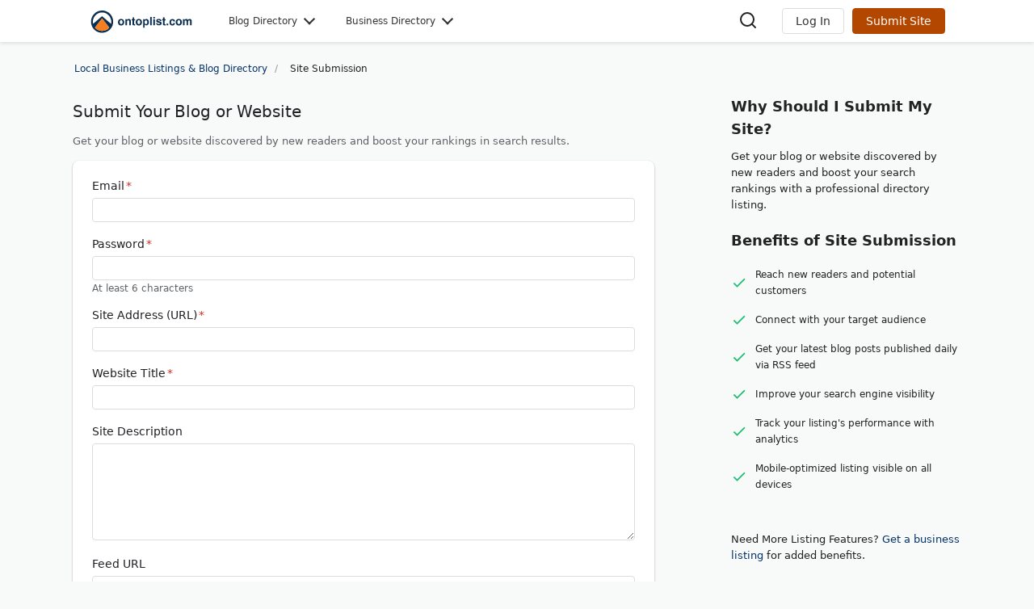

--- FILE ---
content_type: text/html; charset=UTF-8
request_url: https://www.ontoplist.com/join/?categoryid=167&t=2
body_size: 20068
content:
<!DOCTYPE html>
<html lang="en" style="max-width: 100%;overflow-x: hidden;">
<head>
<meta charset="UTF-8">
<meta http-equiv="X-UA-Compatible" content="IE=edge">
<title>Blog Submission Site - Submit Your Blog or Website - On Top List</title>
<meta name="description" content="Blog Submission Site. Submit your website or blog to our human edited directory. Join thousands of businesses and bloggers that gain additional exposure." />
<link rel="apple-touch-icon" sizes="180x180" href="/apple-touch-icon.png">
<link rel="icon" type="image/png" sizes="32x32" href="/favicon-32x32.png">
<link rel="icon" type="image/png" sizes="16x16" href="/favicon-16x16.png">
<link rel="mask-icon" href="/safari-pinned-tab.svg" color="#5bbad5">
<meta name="viewport" content="width=device-width, initial-scale=1"> 

<link rel="preconnect" href="https://www.ontoplist.com">                                                                       
<link rel="preconnect" href="https://static.ontoplist.com">                                                                                 
<link rel="dns-prefetch" href="https://www.google-analytics.com">                                                                           
<link rel="dns-prefetch" href="https://www.gstatic.com">  



<link rel="canonical" href="https://www.ontoplist.com/join/"><meta name="csrf-token" content="hhRHm6H4fFJvLOvyjzAYjcHbOeIFekfLgOI6pTDD">
<meta name="google-site-verification" content="SodZAaIztRnhP_s7OfQO26qfwtp6ZmPG-3dMG-Cvq-0" />

            <link rel="stylesheet" href="https://static.ontoplist.com/styles_global.min.css?v=2025082802" media="print" onload="this.media='all'">
    <noscript><link rel="stylesheet" href="https://static.ontoplist.com/styles_global.min.css?v=2025082802"></noscript>






  <style>html,body,div,span,applet,object,iframe,h1,h2,h3,h4,h5,h6,p,blockquote,pre,a,abbr,acronym,address,big,cite,code,del,dfn,em,img,ins,kbd,q,s,samp,small,strike,strong,sub,sup,tt,var,b,u,i,center,dl,dt,dd,ol,ul,li,fieldset,form,label,legend,table,caption,tbody,tfoot,thead,tr,th,td,article,aside,canvas,details,embed,figure,figcaption,footer,header,hgroup,menu,nav,output,ruby,section,summary,time,mark,audio,video{margin:0;padding:0;border:0;font-size:100%;font:inherit;vertical-align:baseline}h1,h2,h3,h4,h5,h6{text-wrap:balance}strong{font-weight:500}article,aside,details,figcaption,figure,footer,header,hgroup,menu,nav,section{display:block}body{line-height:1}ol,ul{list-style:none}blockquote,q{quotes:none}blockquote:before,blockquote:after,q:before,q:after{content:'';content:none}table{border-collapse:collapse;border-spacing:0}*{margin:0;padding:0;box-sizing:border-box;font:inherit}html,body{height:100%!important;margin:0;background:#f8f9f9;color:#222;font-size:12px;font-family:system-ui,sans-serif;scroll-behavior:smooth}a{color:#063467;text-decoration:none}a:hover{text-decoration:underline}p{margin:0;word-wrap:break-word;font-size:13px}img{border:0}ol,ul{padding:0;margin:0}.ontop-navbar{background-color:#fff;box-shadow:0 2px 4px rgba(0,0,0,0.1);position:sticky;top:0;z-index:1000;width:100%}.ontop-navbar a:hover{text-decoration:none}.ontop-navbar-container{max-width:1100px;margin:0 auto;display:flex;position:relative;justify-content:flex-start;align-items:center;padding:0 20px}.ontop-navbar-brand img{height:40px;width:auto;margin-top:8px}.ontop-navbar-nav{flex-grow:1;display:flex;list-style-type:none;margin:0;padding:0}.ontop-nav-item{margin-left:40px;padding:10px 0}.ontop-nav-link{color:#333;text-decoration:none;font-weight:500;padding:10px 0;display:flex;align-items:center;transition:color 0.3s ease;position:relative;padding-right:20px}.ontop-nav-link::after{content:'';position:absolute;right:0;top:50%;width:8px;height:8px;border-right:2px solid #333;border-bottom:2px solid #333;transform:translateY(-75%) rotate(45deg);transition:transform 0.3s ease}.ontop-nav-link:hover::after,.ontop-nav-item.active .ontop-nav-link::after{transform:translateY(-25%) rotate(-135deg)}.ontop-mega-menu{display:none;position:absolute;top:100%;left:0;width:100%;background-color:#fff;box-shadow:0 4px 6px rgba(0,0,0,0.1);z-index:1000;padding:20px 0;margin-top:0;border-radius:10px;border:1px solid #ddd}.ontop-mega-menu-container{max-width:1100px;margin:0 auto;padding:0 20px}.ontop-mega-menu-content{display:flex;flex-wrap:wrap;justify-content:flex-start;margin:0 -10px}.ontop-mega-menu-column{flex:0 0 calc(20% - 5px);margin:0 5px 20px 0;padding:0}.ontop-nav-item.active .ontop-mega-menu{display:block}.ontop-mega-menu-header{font-size:16px;margin:0 0 15px 8px;padding:0;color:#333;font-weight:bold;display:block}.ontop-mega-menu-column ul{list-style-type:none;padding:0;margin:0}.ontop-mega-menu-column li a{color:#0056b3;text-decoration:none;font-size:14px;display:block;padding:8px 8px;border-radius:8px}.ontop-mega-menu-column li a:hover{color:#003d7a;background-color:#e6f0ff}.ontop-account-buttons{display:flex;align-items:center}.ontop-account-buttons>*{margin-left:10px}.ontop-search-icon { cursor: pointer; margin-right: 20px; flex-grow: 1; text-align: right;}.ontop-login-button,.ontop-signup-button{padding:8px 16px;border:1px solid #ddd;border-radius:4px;text-decoration:none;font-size:14px;transition:border-color 0.3s ease;cursor:pointer}.ontop-login-button{color:#333;background-color:#fff}.ontop-login-button:hover{border-color:#999}.ontop-signup-button{color:#fff;background-color:#b34700;border-color:#b34700}.ontop-signup-button:hover{background-color:#993d00;border-color:#993d00}.ontop-mobile-menu-toggle{display:none}.ontop-account-dropdown{position:relative}.ontop-account-toggle{cursor:pointer}.ontop-account-dropdown-list{position:absolute;top:100%;right:0;background-color:#fff;border:1px solid #ddd;border-radius:4px;box-shadow:0 2px 4px rgba(0,0,0,0.1);z-index:1000;min-width:200px}.ontop-account-dropdown-list li a{color:#333;padding:15px;text-decoration:none;display:block}.ontop-account-dropdown-list li a:hover{background-color:#f8f9fa}#content{min-width:100%;min-height:100%}.container{margin:0 auto;max-width:1100px;min-height:100%}.success{font-size:14px;width:100%;margin:10px auto;vertical-align:middle;border:1px solid #c3e6cb;color:#155724;padding:30px 20px 30px 75px;background-color:#d4edda;border-radius:5px}.failure{font-size:14px;width:100%;margin:10px auto;vertical-align:middle;border:1px solid #f5c6cb;color:#721c24;padding:30px 20px 30px 75px;background-color:#f8d7da;border-radius:5px}.warning{font-size:14px;width:100%;margin:10px auto;vertical-align:middle;border:1px solid #ffeeba;color:#856404;padding:30px 20px 30px 75px;background-color:#fff3cd;border-radius:5px}.info{font-size:14px;width:100%;margin:10px auto;vertical-align:middle;border:1px solid #bee5eb;color:#0c5460;padding:30px 20px 30px 75px;background-color:#d1ecf1;border-radius:5px}.msg{border-radius:5px}.msg span{display:block;margin-top:-8px}.inner{max-width:1100px;margin:0 auto}@media (min-width:768px){    main {min-height: 100% !important;        margin: 20px auto 0;            }}@media (max-width:768px){main {min-height:100% !important;margin: 0;padding:0 15px;}.ontop-navbar-nav,.ontop-account-buttons{display:none}.ontop-navbar{background-color:#fff;box-shadow:0 2px 4px rgba(0,0,0,0.1);position:sticky;top:0;z-index:1000;width:100%}.ontop-navbar-container{max-width:1100px;margin:0 auto;display:flex;justify-content:space-between;align-items:center;flex-wrap:nowrap;padding:10px;height:60px}.ontop-navbar-brand{flex:0 0 auto}.ontop-navbar-brand img{height:35px;width:auto}.ontop-mobile-menu-toggle{display:block;background:none;border:none;font-size:24px;cursor:pointer;order:3;margin:10px}.ontop-mobile-menu-overlay{display:none;position:fixed;top:0;left:0;width:100%;height:100vh;background-color:rgba(0,0,0,0.5);z-index:1000}.ontop-mobile-menu-active .ontop-mobile-menu-overlay{display:block}.ontop-mobile-menu-active .ontop-navbar-nav{display:flex;flex-direction:column;align-items:flex-start;padding-bottom:40px;background-color:#fff;position:fixed;top:0;left:0;width:66.67%;height:100vh;overflow-y:scroll;z-index:1001;transition:left 0.3s ease-in-out}.ontop-nav-item{margin-left:0;width:100%;padding-bottom:10px}.ontop-nav-link{font-size:18px;padding:15px 20px;display:block;width:100%;border-bottom:1px solid #eee;position:relative;color:#333;text-decoration:none;font-weight:500}.ontop-nav-link::after{content:'';position:absolute;right:20px;top:50%;width:10px;height:10px;border-right:2px solid #333;border-bottom:2px solid #333;transform:translateY(-75%) rotate(45deg);transition:transform 0.3s ease}.ontop-nav-item.active .ontop-nav-link::after{transform:translateY(-25%) rotate(-135deg)}.ontop-mega-menu{display:none;position:static;width:100%;box-shadow:none;padding:0;border:none;max-height:none}.ontop-nav-item.active .ontop-mega-menu{display:block}.ontop-mega-menu-container{padding:0}.ontop-mega-menu-content{flex-direction:column;margin-top:10px;padding-bottom:20px}.ontop-mega-menu-column{flex:0 0 100%;width:100%;margin:0;padding:10px 15px;border-bottom:1px solid #eee}.ontop-mega-menu-header{font-size:18px;margin-bottom:10px;color:#333}.ontop-mega-menu-column ul{list-style-type:none;padding:0;margin:0}.ontop-mega-menu-column li a{font-size:14px;color:#0056b3;display:block;padding:10px 3px;text-decoration:none}.ontop-mega-menu-column a:hover{background-color:#f8f9fa}.ontop-account-buttons{display:flex;align-items:center;justify-content:flex-end;margin-right:10px;margin-left:auto}.ontop-login-button,.ontop-signup-button{padding:6px 10px;border:1px solid #ddd;border-radius:4px;text-decoration:none;font-size:12px;white-space:nowrap}.ontop-login-button{color:#333;background-color:#fff}.ontop-signup-button{font-size:0;padding:6px 10px}.ontop-signup-button::after{content:'List Site';font-size:12px}.ontop-account-buttons>*{margin-left:5px}.ontop-account-buttons>*:first-child{margin-left:0}.ontop-account-dropdown span i{display:none}.container{width:100%;padding:0}::-webkit-scrollbar{width:0;background:0 0}} .breadcrumbs {                max-width: 1100px;                margin: 0 auto;                width: 100%;                margin-bottom: 20px;                overflow: hidden;            }            .breadcrumbs ul {                list-style: none;                margin: 0;                padding: 0;                float: left;                width: 100%;            }            .breadcrumbs li {                float: left;                padding-right: 5px;            }                        .breadcrumbs a:after {                content: '/' !important;                color: #999;                padding-left: 5px;            }                 .breadcrumbs a, .breadcrumbs span {                position: relative;                display: inline-block;                padding: 5px 5px 5px 0;                font-size: 12px;                font-weight: 400;                text-align: center;                margin: 0;            }            .breadcrumbs a:hover {                text-decoration: none;            }            .breadcrumbs span {                           }                                    .breadcrumbs li:not(:first-child) span {                 padding-left: 5px !important;            }            .breadcrumbs li:last-child span {                margin-top: 2px;                padding-left: 8px;            }                                    .breadcrumbs a span:first-child {                display: inline-block;                height: 16px;                padding: 2px;                margin-right: 2px;            }                                    .breadcrumbs::after {                content: "";                display: table;                clear: both;            }                                    @media (max-width:768px){                .breadcrumbs h2{display:none}                .breadcrumbs ul{                    width:100%;                    float:none;                    padding:0;                    margin:15px 10px 5px 0;                    list-style:none;                    display:flex;                    white-space:nowrap;                    overflow-x:scroll !important;                    -webkit-overflow-scrolling:touch;                    scrollbar-width:none;                    max-height:40px                }                .breadcrumbs li{float:none;display:inline}            } .form-container {    max-width: 800px;    margin: 0 auto;    padding: 24px;    border-radius: 8px;    background-color: #fff;    box-shadow: 0 1px 3px rgba(0,0,0,0.12), 0 1px 2px rgba(0,0,0,0.24);}.form-header {    margin-bottom: 4px;}.form-title {    font-size: 20px;    font-weight: 500;    color: #202124;    margin-top:10px;}.form-intro {    font-size: 13px;    line-height: 1.4;    color: #5f6368;    margin-bottom: 15px;}.form-field {    margin-bottom: 20px;}.form-label, .LabelForm {    display: block;    font-size: 14px;    font-weight: 500;    color: #202124;    margin-bottom: 8px;}.form-hint {    display: block;    font-size: 12px;    color: #5f6368;    margin-top: 4px;}.required-asterisk {    color: #d93025;    margin-left: 2px;}.form-error {    color: #d93025;    font-size: 12px;    margin-top: 4px;    display: block;}.form-input, .form-select,.selectStyle,.form-textarea {    width: 100%;    padding: 6px;    border: 1px solid #dadce0;    border-radius: 4px;    font-size: 14px;    color: #202124;    background-color: #fff;    transition: border-color 0.15s ease-in-out, box-shadow 0.15s ease-in-out;}.form-input:focus, .form-select:focus,.form-textarea:focus {    outline: none;    border-color: #1a73e8;    box-shadow: 0 0 0 2px rgba(26, 115, 232, 0.2);}.form-textarea {    min-height: 120px;    resize: vertical;}.form-input.error-field,.form-select.error-field,.form-textarea.error-field {    border-color: #d93025;}.form-button {    background-color: #1a73e8;    color: #fff;    font-size: 14px;    font-weight: 500;    padding: 10px 24px;    border: none;    border-radius: 4px;    cursor: pointer;    transition: background-color 0.2s;}.form-button:hover {    background-color: #1765cc;}.radio-group {    display: flex;    flex-wrap: wrap;    gap: 8px;    margin-top: 5px;}.radio-option {    position: relative;    margin: 0;}.radio-option input {    position: absolute;    opacity: 0;    width: 0;    height: 0;}.radio-option label {    display: inline-block;    padding: 6px 12px;    font-size: 13px;    font-weight: 500;    color: #5f6368;    background-color: #f1f3f4;    border-radius: 4px;    cursor: pointer;    transition: all 0.2s ease;    border: 1px solid transparent;}.radio-option input:checked + label {    background-color: #e6f4ea;    color: #137333;    border-color: #34a853;}.radio-option label:hover {    background-color: #e8eaed;}.categories-container {    display: flex;    flex-wrap: wrap;    gap: 20px;}.category-field {    flex: 1;    max-width: 250px;}.language-field {    max-width: 250px;}@media  screen and (max-width: 767px) {    .form-container {        padding: 16px;        box-shadow: none;    }        .categories-container {        flex-direction: column;    }        .language-field {        width: 100%;    }        .form-button {        width: 100%;    }}.faq-section {    padding-top: 60px;    max-width: 800px;    margin: 0 auto;}.faq-item {    margin-bottom: 16px;    border: 1px solid #e1e1e1;    border-radius: 8px;    overflow: hidden;    background-color: #fff;    box-shadow: 0 1px 2px rgba(0,0,0,0.08);}.faq-question {    display: flex;    align-items: center;    padding: 16px 20px;    background-color: #f8f9fa;    cursor: pointer;    margin: 0;    font-size: 14px;    font-weight: 500;    color: #202124;    transition: background-color 0.2s ease;    border: none;    width: 100%;    text-align: left;    line-height: 1.4;}.faq-question:hover {    background-color: #f1f3f4;}.faq-arrow {    margin-left: auto;    width: 0;    height: 0;    border-style: solid;    border-width: 5px 5px 0 5px;    border-color: #5f6368 transparent transparent transparent;    transition: transform 0.3s ease;}.faq-arrow.expanded {    transform: rotate(180deg);}.faq-content {    max-height: 0;    overflow: hidden;    padding: 0 20px;    background-color: #fff;    transition: max-height 0.3s ease-out;}.faq-content.expanded {    max-height: 500px;    padding: 16px 20px;}.faq-content p,.faq-content ul,.faq-content li {    margin: 0;    padding: 0;}.faq-content p {    margin-bottom: 12px;    line-height: 1.6;    font-size: 13px;}.faq-content p:last-child {    margin-bottom: 0;}.faq-content ul {    margin: 12px 0 12px 20px;    list-style: circle;}.faq-content li {    line-height: 1.8;    font-size: 13px;    margin-bottom: 4px;}.faq-section h2 {    font-size: 18px;    padding: 30px 0 10px;    font-weight: 600;    line-height: 1.4;}@media  screen and (max-width: 767px) {    .faq-question {        align-items: center;        padding: 16px 16px;        line-height: 1.5;        min-height: auto;    }        .faq-arrow {        margin-top: 2px;        flex-shrink: 0;    }        .faq-content.expanded {        padding: 16px;    }}.join-form__left{float:left;width:calc(100% - 380px); margin-right: 80px;;}.join-form__right{float:right;width:300px;;}@media  screen and (max-width: 767px) {.join-form__left{float:left;width:97%}.join-form__right{float:left;width:97%;padding-top:10px;}}.jointextwrapper {font-size:12px;line-height:20px;padding-left:15px;}.jointextwrapper p {font-size:13px; line-height:1.6;padding-bottom:20px;}.jointextwrapper h2  {font-size:18px; line-height:1.6;padding-bottom:10px;font-weight: bold;}ul.policy  {list-style-type:disc;}ul.policy li {margin-left:10px;padding:3px 0;}ul.policy li > ul span{padding-left:10px;font-weight:600;}ul.list_join { list-style-type: none; }ul.list_join li {    padding: 8px 0;    padding-left: 30px;     position: relative; }ul.list_join li:before {    width: 20px;    height: 20px;    background-repeat: no-repeat;    background-size: 20px 20px;    content: '';     margin-bottom: -5px;     background-image: url("data:image/svg+xml,%0A%3Csvg xmlns='http://www.w3.org/2000/svg' height='24px' viewBox='0 0 24 24' width='24px' fill='%231dbf73'%3E%3Cpath d='M0 0h24v24H0V0z' fill='none'/%3E%3Cpath d='M9 16.2L4.8 12l-1.4 1.4L9 19 21 7l-1.4-1.4L9 16.2z'/%3E%3C/svg%3E");    display: block;    position: absolute;    left: 0;     top: 50%;     transform: translateY(-50%);     color: #1dbf73;}</style><meta name="ahrefs-site-verification" content="075565c08228677ce2fed894bd8fbc4e36b1f486188955c93c748b96d837f4dc"></head><body><nav class="ontop-navbar">    <div class="ontop-navbar-container">        <a href="/" class="ontop-navbar-brand">            <img src="https://static.ontoplist.com/images/logo-ontoplist.svg" alt="OnToplist.com" />        </a>                        <ul class="ontop-navbar-nav">            <li class="ontop-nav-item">                <a href="https://www.ontoplist.com/" class="ontop-nav-link">Blog Directory</a>                <div class="ontop-mega-menu">                    <div class="ontop-mega-menu-container">                        <div class="ontop-mega-menu-content">                                                            <div class="ontop-mega-menu-column">                                    <span class="ontop-mega-menu-header">Digital Tech</span>                                    <ul>                                                                                                                            <li><a href="/best-marketing-advertising-blogs/">Marketing & Advertising Blogs</a></li>                                                                                    <li><a href="/best-seo-blogs/">SEO Blogs</a></li>                                                                                    <li><a href="/web-design-blogs/">Web Design Blogs</a></li>                                                                            </ul>                                </div>                                                            <div class="ontop-mega-menu-column">                                    <span class="ontop-mega-menu-header">Finance & Business</span>                                    <ul>                                                                                    <li><a href="/legal-blogs/">Legal Blogs</a></li>                                                                                                                            <li><a href="/personal-finance-blogs/">Personal Finance Blogs</a></li>                                                                                    <li><a href="/real-estate-blogs/">Real Estate Blogs</a></li>                                                                            </ul>                                </div>                                                            <div class="ontop-mega-menu-column">                                    <span class="ontop-mega-menu-header">Health & Wellness</span>                                    <ul>                                                                                                                            <li><a href="/diet-nutrition-blogs/">Diet & Nutrition Blogs</a></li>                                                                                    <li><a href="/best-fitness-blogs/">Fitness Blogs</a></li>                                                                                    <li><a href="/best-health-blogs/">Health Blogs</a></li>                                                                            </ul>                                </div>                                                            <div class="ontop-mega-menu-column">                                    <span class="ontop-mega-menu-header">Leisure & Activities</span>                                    <ul>                                                                                                                            <li><a href="/best-food-cooking-blogs/">Food & Cooking Blogs</a></li>                                                                                    <li><a href="/best-photography-blogs/">Photography Blogs</a></li>                                                                                    <li><a href="/best-travel-blogs/">Travel Blogs</a></li>                                                                            </ul>                                </div>                                                            <div class="ontop-mega-menu-column">                                    <span class="ontop-mega-menu-header">Life & Style</span>                                    <ul>                                                                                                                            <li><a href="/best-lifestyle-blogs/">Lifestyle Blogs</a></li>                                                                                    <li><a href="/best-parenting-blogs/">Parenting Blogs</a></li>                                                                                    <li><a href="/best-personal-blogs/">Personal Blogs</a></li>                                                                            </ul>                                </div>                                                    </div>                    </div>                </div>            </li>            <li class="ontop-nav-item">                <a href="https://www.ontoplist.com/" class="ontop-nav-link">Business Directory</a>                <div class="ontop-mega-menu">                    <div class="ontop-mega-menu-container">                        <div class="ontop-mega-menu-content ontop-business-directory">                                                            <div class="ontop-mega-menu-column">                                    <span class="ontop-mega-menu-header">Digital Agencies</span>                                    <ul>                                                                                    <li>                                                <a href="/marketing-agencies/">                                                    Best Digital Marketing Agencies                                                </a>                                            </li>                                                                                    <li>                                                <a href="/best-seo-companies/">                                                    Best SEO Companies                                                </a>                                            </li>                                                                                    <li>                                                <a href="/web-design-companies/">                                                    Best Web Design Companies                                                </a>                                            </li>                                                                                                                    </ul>                                </div>                                                            <div class="ontop-mega-menu-column">                                    <span class="ontop-mega-menu-header">Law Firms</span>                                    <ul>                                                                                    <li>                                                <a href="/criminal-defense-lawyers/">                                                    Best Criminal Defense Lawyers                                                </a>                                            </li>                                                                                    <li>                                                <a href="/best-divorce-lawyers/">                                                    Best Divorce Lawyers                                                </a>                                            </li>                                                                                    <li>                                                <a href="/personal-injury-lawyers/">                                                    Best Personal Injury Lawyers                                                </a>                                            </li>                                                                                                                            <li><a href="/best-law-firms/">more Law Firms</a></li>                                                                            </ul>                                </div>                                                            <div class="ontop-mega-menu-column">                                    <span class="ontop-mega-menu-header">Other Businesses</span>                                    <ul>                                                                                    <li>                                                <a href="/garage-door-companies/">                                                    Best Garage Door Companies                                                </a>                                            </li>                                                                                    <li>                                                <a href="/hvac-companies/">                                                    Best HVAC Companies                                                </a>                                            </li>                                                                                    <li>                                                <a href="/locksmiths-services/">                                                    Best Locksmith Services                                                </a>                                            </li>                                                                                    <li>                                                <a href="/roofing-companies/">                                                    Best Roofing Companies                                                </a>                                            </li>                                                                                                                    </ul>                                </div>                                                        <div class="ontop-mega-menu-column ontop-create-profile">                                <span class="ontop-mega-menu-header">Create a Business Profile</span>                                <a href="/add-your-business-listing/" class="ontop-list-business-btn">List Your Business</a>                            </div>                        </div>                    </div>                </div>            </li>        </ul>                <div class="ontop-search-icon">            <svg xmlns="http://www.w3.org/2000/svg" width="24" height="24" viewBox="0 0 24 24" fill="none" stroke="currentColor" stroke-width="2" stroke-linecap="round" stroke-linejoin="round">                <circle cx="11" cy="11" r="8"></circle>                <line x1="21" y1="21" x2="16.65" y2="16.65"></line>            </svg>        </div>                <div class="ontop-account-buttons">                                                <button class="ontop-login-button" onclick="openModal();" role="button" aria-label="Log In">                <span aria-hidden="true">Log In</span>            </button>                                    <a href="/join/" class="ontop-signup-button">Submit Site</a>                                    </div>        <button class="ontop-mobile-menu-toggle" aria-label="Toggle mobile menu">        <svg xmlns="http://www.w3.org/2000/svg" width="24" height="24" viewBox="0 0 24 24" fill="none" stroke="currentColor" stroke-width="2" stroke-linecap="round" stroke-linejoin="round">            <line x1="3" y1="12" x2="21" y2="12"></line>            <line x1="3" y1="6" x2="21" y2="6"></line>            <line x1="3" y1="18" x2="21" y2="18"></line>        </svg>        </button>    </div>    <div class="ontop-mobile-menu-overlay"></div></nav><div class="ontop-search-container">    <form action="/search/" method="GET" class="ontop-search-form" id="searchBoxForm">        <input type="text" name="q" id="searchBox" placeholder="Search blogs or businesses..." class="ontop-search-input" value="">        <button type="submit" class="ontop-search-button">            <svg xmlns="http://www.w3.org/2000/svg" width="20" height="20" viewBox="0 0 24 24" fill="none" stroke="currentColor" stroke-width="2" stroke-linecap="round" stroke-linejoin="round">                <circle cx="11" cy="11" r="8"></circle>                <line x1="21" y1="21" x2="16.65" y2="16.65"></line>            </svg>        </button>        <button type="button" class="ontop-search-close">            <svg xmlns="http://www.w3.org/2000/svg" width="24" height="24" viewBox="0 0 24 24" fill="none" stroke="currentColor" stroke-width="2" stroke-linecap="round" stroke-linejoin="round">                <line x1="18" y1="6" x2="6" y2="18"></line>                <line x1="6" y1="6" x2="18" y2="18"></line>            </svg>        </button>        <ul id="suggestions" class="suggestions"></ul>    </form></div><main role="main" class="page-template-raw"><section id="content"> <div class="container">                                                        <nav class="breadcrumbs">            <ul>                <li>                    <a href="/"><span>Local Business Listings & Blog Directory</span></a>                </li>                                    <li>                                                    <span>Site Submission</span>                                            </li>                            </ul>        </nav>                                            <div class="join-form__left"><div class="form-header">    <h1 class="form-title">Submit Your Blog or Website</h1>    <p class="form-intro">Get your blog or website discovered by new readers and boost your rankings in search results.</p></div><div class="form-container">        <form method="POST" id="editForm" action="https://www.ontoplist.com/join/">        <input type="hidden" name="_token" value="hhRHm6H4fFJvLOvyjzAYjcHbOeIFekfLgOI6pTDD">                                <input type="hidden" name="sitetoken" value="">                <div class="form-field">            <label for="email" class="form-label">Email<span class="required-asterisk">*</span></label>            <input type="email" name="email" id="email" value="" class="form-input" />                    </div>        <div class="form-field">            <label for="password" class="form-label">Password<span class="required-asterisk">*</span></label>            <input type="password" name="password" id="password" class="form-input" />                        <span class="form-hint">At least 6 characters</span>        </div>                <div class="form-field">            <label for="url" class="form-label">Site Address (URL)<span class="required-asterisk">*</span></label>            <input type="url" name="url" id="url" class="form-input" value="" />                    </div>                <div class="form-field">            <label for="sitename" class="form-label">Website Title<span class="required-asterisk">*</span></label>            <input type="text" name="sitename" id="sitename" class="form-input" value="" />                    </div>                <div class="form-field">            <label for="description" class="form-label">Site Description</label>            <textarea name="description" id="description" class="form-textarea" rows="5"></textarea>        </div>                                <div class="form-field">            <label for="feedurl" class="form-label">Feed URL</label>            <input type="text" name="feedurl" id="feedurl" class="form-input" value="" />                    </div>                                                        <div class="form-field">                <label class="form-label">Listing Type<span class="required-asterisk">*</span></label>                                <div class="radio-group">                    <div class="radio-option">                        <input type="radio" name="type" id="t1" value="1"  />                        <label for="t1">Blog</label>                    </div>                    <div class="radio-option">                        <input type="radio" name="type" id="t2" value="2" checked />                        <label for="t2">Website</label>                    </div>                </div>            </div>                        <div class="form-field" id="CategoryRow">                <div class="categories-container">                    <div class="category-field">                        <label for="category" class="form-label">Category<span class="required-asterisk">*</span></label>                                                <select name="category" id="category" onchange="getSubCats(this.value);" class="form-select">                            <option value="">&lt;Select Category&gt;</option>                                                                                    <optgroup label='Digital Agencies'><option  selected value='86'>Digital Marketing </option><option value='166'>E-Commerce Development</option><option value='203'>Mobile App Development</option><option value='164'>Pay Per Click </option><option value='25'>SEO </option><option value='163'>Social Media Marketing</option><option value='90'>Web Design </option><option value='218'>Web Development </option></optgroup><optgroup label='Health & Wellness'><option value='46'>Diet & Nutrition</option><option value='8'>Health</option></optgroup><optgroup label='Law Firms'><option value='129'>Bankruptcy Lawyers</option><option value='130'>Business Lawyers</option><option value='219'>Car Accident Attorneys</option><option value='131'>Criminal Defense Lawyers</option><option value='133'>Divorce Lawyers</option><option value='235'>DUI Lawyers</option><option value='136'>Employment Lawyers</option><option value='132'>Estate Planning Attorneys</option><option value='60'>General Practice Attorneys</option><option value='134'>Immigration Lawyers</option><option value='493'>Medical Malpractice Lawyers</option><option value='603'>Motorcycle Accident Lawyers</option><option value='137'>Personal Injury Lawyers</option><option value='138'>Real Estate Attorneys</option><option value='139'>Taxation Lawyers</option><option value='556'>Truck Accident Lawyers</option><option value='234'>Workers Comp Lawyers</option><option value='610'>Wrongful Death Lawyers</option></optgroup><optgroup label='Other Businesses'><option value='120'>Automotive</option><option value='2'>Business Services</option><option value='195'>Garage Door </option><option value='107'>Home & Garden</option><option value='193'>HVAC </option><option value='198'>Landscaping </option><option value='196'>Locksmith Services</option><option value='47'>Photography </option><option value='197'>Plumbing Services</option><option value='114'>Real Estate </option><option value='194'>Roofing </option></optgroup>            <script>            var listA = JSON.parse('{"Digital Tech":[{"category_name":"Marketing & Advertising","category_id":86},{"category_name":"Mobile App Development","category_id":204},{"category_name":"SEO","category_id":25},{"category_name":"Software","category_id":24},{"category_name":"Technology","category_id":3},{"category_name":"Web Design","category_id":90}],"Finance & Business":[{"category_name":"Entrepreneurship","category_id":116},{"category_name":"HR & Career","category_id":85},{"category_name":"Investing","category_id":21},{"category_name":"Personal Finance","category_id":123},{"category_name":"Professional Services","category_id":22},{"category_name":"Real Estate","category_id":114},{"category_name":"Roofing","category_id":205}],"Health & Wellness":[{"category_name":"Diet & Nutrition","category_id":46},{"category_name":"Fitness","category_id":45},{"category_name":"Health","category_id":8},{"category_name":"Medical","category_id":95}],"Legal Blogs":[{"category_name":"Bankruptcy Law","category_id":605},{"category_name":"Criminal Defense Law","category_id":131},{"category_name":"Employment Law","category_id":136},{"category_name":"Family & Divorce Law","category_id":133},{"category_name":"Immigration Law","category_id":606},{"category_name":"Law","category_id":60},{"category_name":"Personal Injury Law","category_id":137}],"Leisure & Activities":[{"category_name":"Entertainment","category_id":5},{"category_name":"Food & Cooking","category_id":75},{"category_name":"Home & Garden","category_id":107},{"category_name":"Photography","category_id":47},{"category_name":"Travel","category_id":71}],"Life & Style":[{"category_name":"Crafts","category_id":119},{"category_name":"DIY & How-To","category_id":51},{"category_name":"Lifestyle","category_id":50},{"category_name":"Music","category_id":33},{"category_name":"Parenting","category_id":149},{"category_name":"Personal","category_id":49},{"category_name":"Religion & Spirituality","category_id":74}]}');            var listB = JSON.parse('{"Digital Agencies":[{"category_name":"Digital Marketing ","category_id":86},{"category_name":"E-Commerce Development","category_id":166},{"category_name":"Mobile App Development","category_id":203},{"category_name":"Pay Per Click ","category_id":164},{"category_name":"SEO ","category_id":25},{"category_name":"Social Media Marketing","category_id":163},{"category_name":"Web Design ","category_id":90},{"category_name":"Web Development ","category_id":218}],"Health & Wellness":[{"category_name":"Diet & Nutrition","category_id":46},{"category_name":"Health","category_id":8}],"Law Firms":[{"category_name":"Bankruptcy Lawyers","category_id":129},{"category_name":"Business Lawyers","category_id":130},{"category_name":"Car Accident Attorneys","category_id":219},{"category_name":"Criminal Defense Lawyers","category_id":131},{"category_name":"Divorce Lawyers","category_id":133},{"category_name":"DUI Lawyers","category_id":235},{"category_name":"Employment Lawyers","category_id":136},{"category_name":"Estate Planning Attorneys","category_id":132},{"category_name":"General Practice Attorneys","category_id":60},{"category_name":"Immigration Lawyers","category_id":134},{"category_name":"Medical Malpractice Lawyers","category_id":493},{"category_name":"Motorcycle Accident Lawyers","category_id":603},{"category_name":"Personal Injury Lawyers","category_id":137},{"category_name":"Real Estate Attorneys","category_id":138},{"category_name":"Taxation Lawyers","category_id":139},{"category_name":"Truck Accident Lawyers","category_id":556},{"category_name":"Workers Comp Lawyers","category_id":234},{"category_name":"Wrongful Death Lawyers","category_id":610}],"Other Businesses":[{"category_name":"Automotive","category_id":120},{"category_name":"Business Services","category_id":2},{"category_name":"Garage Door ","category_id":195},{"category_name":"Home & Garden","category_id":107},{"category_name":"HVAC ","category_id":193},{"category_name":"Landscaping ","category_id":198},{"category_name":"Locksmith Services","category_id":196},{"category_name":"Photography ","category_id":47},{"category_name":"Plumbing Services","category_id":197},{"category_name":"Real Estate ","category_id":114},{"category_name":"Roofing ","category_id":194}]}');            var listAsubs = JSON.parse('[]');            var listBsubs = JSON.parse('{"86":[{"category_name":"Atlanta Digital Marketing ","category_id":247},{"category_name":"Austin Marketing ","category_id":245},{"category_name":"Boston Digital Marketing","category_id":246},{"category_name":"Charlotte Digital Marketing","category_id":523},{"category_name":"Chicago Marketing ","category_id":207},{"category_name":"Columbus Marketing ","category_id":481},{"category_name":"Dallas Marketing ","category_id":186},{"category_name":"Denver Marketing ","category_id":363},{"category_name":"Houston Marketing ","category_id":183},{"category_name":"Indianapolis Marketing ","category_id":547},{"category_name":"Las Vegas Digital Marketing ","category_id":476},{"category_name":"Los Angeles Marketing ","category_id":182},{"category_name":"Miami Marketing ","category_id":249},{"category_name":"Milwaukee Marketing ","category_id":528},{"category_name":"Minneapolis Marketing ","category_id":509},{"category_name":"New York Marketing ","category_id":167},{"category_name":"Philadelphia Marketing ","category_id":402},{"category_name":"Phoenix Marketing ","category_id":244},{"category_name":"Salt Lake City Marketing ","category_id":439},{"category_name":"San Antonio Marketing","category_id":252},{"category_name":"San Diego Digital Marketing ","category_id":202},{"category_name":"San Francisco Marketing","category_id":214},{"category_name":"Seattle Marketing ","category_id":535},{"category_name":"St. Louis Digital Marketing","category_id":545},{"category_name":"Tampa Digital Marketing","category_id":248}],"25":[{"category_name":"Atlanta SEO ","category_id":230},{"category_name":"Austin SEO ","category_id":289},{"category_name":"Baltimore SEO ","category_id":553},{"category_name":"Boston SEO ","category_id":320},{"category_name":"Charlotte SEO ","category_id":381},{"category_name":"Chicago SEO ","category_id":189},{"category_name":"Cincinnati SEO ","category_id":521},{"category_name":"Cleveland SEO ","category_id":510},{"category_name":"Columbus SEO ","category_id":483},{"category_name":"Dallas SEO ","category_id":233},{"category_name":"Denver SEO ","category_id":277},{"category_name":"Detroit SEO ","category_id":516},{"category_name":"Fort Worth SEO ","category_id":532},{"category_name":"Houston SEO ","category_id":174},{"category_name":"Indianapolis SEO ","category_id":410},{"category_name":"Kansas City SEO ","category_id":534},{"category_name":"Las Vegas SEO ","category_id":404},{"category_name":"Los Angeles SEO ","category_id":173},{"category_name":"Miami SEO ","category_id":210},{"category_name":"Milwaukee SEO ","category_id":358},{"category_name":"Minneapolis SEO ","category_id":407},{"category_name":"Nashville SEO ","category_id":460},{"category_name":"New Orleans SEO ","category_id":539},{"category_name":"New York SEO ","category_id":172},{"category_name":"Orlando SEO ","category_id":445},{"category_name":"Philadelphia SEO ","category_id":491},{"category_name":"Phoenix SEO ","category_id":217},{"category_name":"Pittsburgh SEO ","category_id":446},{"category_name":"Portland SEO ","category_id":492},{"category_name":"Raleigh SEO ","category_id":513},{"category_name":"Sacramento SEO ","category_id":506},{"category_name":"San Diego SEO ","category_id":175},{"category_name":"San Jose SEO ","category_id":479},{"category_name":"Seattle SEO ","category_id":314},{"category_name":"St. Louis SEO ","category_id":443},{"category_name":"Tampa SEO ","category_id":242},{"category_name":"Utah SEO ","category_id":336},{"category_name":"Washington, DC SEO ","category_id":409},{"category_name":"San Antonio SEO","category_id":250}],"90":[{"category_name":"Atlanta Web Design","category_id":222},{"category_name":"Austin Web Design ","category_id":457},{"category_name":"Boston Web Design","category_id":221},{"category_name":"Chicago Web Design","category_id":179},{"category_name":"Dallas Web Design","category_id":232},{"category_name":"Denver Web Design ","category_id":462},{"category_name":"Houston Web Design","category_id":184},{"category_name":"Las Vegas Web Design ","category_id":554},{"category_name":"Los Angeles Web Design","category_id":188},{"category_name":"Miami Web Design","category_id":215},{"category_name":"New York Web Design ","category_id":178},{"category_name":"Philadelphia Web Design","category_id":488},{"category_name":"Phoenix Web Design","category_id":243},{"category_name":"San Antonio Web Design","category_id":251},{"category_name":"San Diego Web Design","category_id":181},{"category_name":"San Francisco Web Design","category_id":176}],"218":[{"category_name":"Atlanta Web Development","category_id":463},{"category_name":"Chicago Web Development","category_id":237},{"category_name":"Dallas Web Development","category_id":241},{"category_name":"Houston Web Development","category_id":484},{"category_name":"Los Angeles Web Development","category_id":238},{"category_name":"New York Web Development","category_id":236},{"category_name":"Phoenix Web Development","category_id":486},{"category_name":"San Diego Web Development","category_id":239},{"category_name":"San Francisco Web Development","category_id":240}],"235":[{"category_name":"Houston DUI Lawyers","category_id":286},{"category_name":"Atlanta DUI Lawyers","category_id":434},{"category_name":"Austin DUI Attorneys","category_id":436},{"category_name":"Boston DUI Lawyers","category_id":466},{"category_name":"Chicago DUI Lawyers","category_id":263},{"category_name":"Los Angeles DUI Lawyers","category_id":261},{"category_name":"Orlando DUI Lawyers","category_id":469},{"category_name":"Phoenix DUI Lawyers","category_id":423},{"category_name":"San Diego DUI Lawyers","category_id":262}],"194":[{"category_name":"Denver Roofing","category_id":505},{"category_name":"Chicago Roofing","category_id":208},{"category_name":"Houston Roofing","category_id":228},{"category_name":"Los Angeles Roofing","category_id":209},{"category_name":"New York Roofing","category_id":220},{"category_name":"Phoenix Roofing","category_id":229}],"219":[{"category_name":"Atlanta Car Accident Lawyers","category_id":550},{"category_name":"Austin Car Accident Lawyers","category_id":590},{"category_name":"Boston Car Accident Lawyers","category_id":589},{"category_name":"Charlotte Car Accident Lawyers","category_id":583},{"category_name":"Chicago Car Accident Lawyers","category_id":482},{"category_name":"Columbus, OH Car Accident Lawyers","category_id":546},{"category_name":"Denver Car Accident Lawyers","category_id":593},{"category_name":"Houston Car Accident Lawyers","category_id":487},{"category_name":"Indianapolis Car Accident Lawyers","category_id":599},{"category_name":"Las Vegas Car Accident Lawyers","category_id":594},{"category_name":"Los Angeles Car Accident Lawyers","category_id":480},{"category_name":"Miami Car Accident Lawyers","category_id":591},{"category_name":"Milwaukee Car Accident Lawyers","category_id":596},{"category_name":"Nashville Car Accident Lawyers","category_id":598},{"category_name":"New York City Car Accident Lawyers ","category_id":530},{"category_name":"Oklahoma City Car Accident Lawyers","category_id":601},{"category_name":"Philadelphia Car Accident Lawyers","category_id":565},{"category_name":"Phoenix Car Accident Lawyers","category_id":477},{"category_name":"Portland Car Accident Lawyers","category_id":597},{"category_name":"San Antonio Car Accident Lawyers","category_id":529},{"category_name":"San Diego Car Accident Lawyers","category_id":519},{"category_name":"San Francisco Car Accident Lawyers","category_id":512},{"category_name":"Seattle Car Accident Lawyers","category_id":592}],"131":[{"category_name":"Atlanta Criminal Defense Lawyers","category_id":387},{"category_name":"Austin Criminal Defense Lawyers","category_id":388},{"category_name":"Boston Criminal Defense Lawyers","category_id":431},{"category_name":"Charlotte Criminal Defense Lawyers","category_id":584},{"category_name":"Chicago Criminal Defense Lawyers","category_id":211},{"category_name":"Dallas Criminal Defense Lawyers","category_id":395},{"category_name":"Denver Criminal Defense Lawyers","category_id":411},{"category_name":"Detroit Criminal Defense Lawyers","category_id":588},{"category_name":"Houston Criminal Defense Lawyers","category_id":213},{"category_name":"Las Vegas Criminal Defense Lawyers","category_id":585},{"category_name":"Los Angeles Criminal Defense Lawyers","category_id":190},{"category_name":"Miami Criminal Defense Lawyers","category_id":231},{"category_name":"New York Criminal Defense Lawyers","category_id":192},{"category_name":"Philadelphia Criminal Defense Lawyers","category_id":191},{"category_name":"Phoenix Criminal Defense Lawyers","category_id":467},{"category_name":"San Antonio Criminal Defense Lawyers","category_id":542},{"category_name":"San Diego Criminal Defense Lawyers","category_id":536},{"category_name":"San Francisco Criminal Defense Lawyers","category_id":216},{"category_name":"Seattle Criminal Defense Lawyers","category_id":537},{"category_name":"Tampa Criminal Defense Lawyers","category_id":563}],"133":[{"category_name":"Atlanta Divorce Lawyers","category_id":301},{"category_name":"Austin Divorce Lawyers","category_id":305},{"category_name":"Boston Divorce Lawyers","category_id":311},{"category_name":"Charlotte Divorce Lawyers","category_id":316},{"category_name":"Chicago Divorce Lawyers","category_id":255},{"category_name":"Columbus Divorce Lawyers","category_id":573},{"category_name":"Dallas Divorce Lawyers","category_id":325},{"category_name":"Denver Divorce Lawyers","category_id":327},{"category_name":"Detroit Divorce Lawyers","category_id":575},{"category_name":"Houston Divorce Lawyers","category_id":256},{"category_name":"Indianapolis Divorce Lawyers","category_id":572},{"category_name":"Kansas City Divorce Lawyers","category_id":581},{"category_name":"Las Vegas Divorce Lawyers","category_id":564},{"category_name":"Los Angeles Divorce Lawyers","category_id":254},{"category_name":"Miami Divorce Lawyers","category_id":257},{"category_name":"Nashville Divorce Lawyers","category_id":571},{"category_name":"New York Divorce Lawyers","category_id":253},{"category_name":"Oklahoma City, OK Divorce Lawyers","category_id":578},{"category_name":"Orlando Divorce Lawyers","category_id":574},{"category_name":"Philadelphia Divorce Lawyers","category_id":338},{"category_name":"Phoenix Divorce Lawyers","category_id":346},{"category_name":"Portland Divorce Lawyers","category_id":569},{"category_name":"Raleigh Divorce Lawyers","category_id":577},{"category_name":"San Antonio Divorce Lawyers","category_id":344},{"category_name":"San Diego Divorce Lawyers","category_id":264},{"category_name":"San Francisco Divorce Lawyers","category_id":372},{"category_name":"Seattle Divorce Lawyers","category_id":369},{"category_name":"St. Louis Divorce Lawyers","category_id":576},{"category_name":"Tampa Divorce Attorneys","category_id":376},{"category_name":"Washington, DC Divorce Lawyers","category_id":570}],"137":[{"category_name":"Atlanta Injury Lawyers","category_id":364},{"category_name":"Austin Injury Lawyers","category_id":201},{"category_name":"Baltimore Injury Lawyers","category_id":543},{"category_name":"Boston Injury Lawyers","category_id":259},{"category_name":"Charlotte Injury Lawyers","category_id":609},{"category_name":"Chicago Injury Lawyers","category_id":169},{"category_name":"Cleveland Injury Lawyers","category_id":517},{"category_name":"Dallas Injury Lawyers","category_id":331},{"category_name":"Denver Personal Injury Lawyers","category_id":453},{"category_name":"Detroit Personal Injury Lawyers","category_id":561},{"category_name":"Houston Injury Lawyers","category_id":180},{"category_name":"Jacksonville Injury Lawyers","category_id":511},{"category_name":"Kansas City Injury Lawyers","category_id":540},{"category_name":"Las Vegas Injury Lawyers","category_id":497},{"category_name":"Los Angeles Injury Lawyers","category_id":170},{"category_name":"Memphis Injury Lawyers","category_id":524},{"category_name":"Miami Injury Lawyers","category_id":212},{"category_name":"Milwaukee Injury Lawyers","category_id":507},{"category_name":"Minneapolis Injury Lawyers","category_id":496},{"category_name":"Nashville Personal Injury Lawyers","category_id":455},{"category_name":"New Orleans Injury Lawyers","category_id":551},{"category_name":"NYC Injury Lawyers","category_id":168},{"category_name":"Oklahoma City Injury Lawyers","category_id":508},{"category_name":"Omaha Personal Injury Lawyers","category_id":568},{"category_name":"Orlando Personal Injury Attorneys","category_id":449},{"category_name":"Philadelphia Injury Lawyers","category_id":171},{"category_name":"Phoenix Injury Lawyers","category_id":187},{"category_name":"Raleigh Injury Lawyers","category_id":525},{"category_name":"Sacramento Injury Lawyers","category_id":501},{"category_name":"Salt Lake City Injury Lawyers","category_id":416},{"category_name":"San Antonio Injury Lawyers","category_id":472},{"category_name":"San Diego Injury Lawyers","category_id":260},{"category_name":"San Francisco Injury Lawyers","category_id":258},{"category_name":"Seattle Personal Injury Lawyers","category_id":450},{"category_name":"St. Louis Personal Injury Lawyers","category_id":470},{"category_name":"Tampa Personal Injury Lawyers","category_id":412},{"category_name":"Virginia Beach Injury Lawyers","category_id":552},{"category_name":"Washington, DC Injury Lawyers","category_id":427}],"493":[{"category_name":"Atlanta Medical Malpractice Lawyers","category_id":533},{"category_name":"Chicago Medical Malpractice Lawyers","category_id":502},{"category_name":"Cleveland Medical Malpractice Lawyers","category_id":567},{"category_name":"Houston Medical Malpractice Lawyers","category_id":503},{"category_name":"Indianapolis Medical Malpractice Lawyers","category_id":566},{"category_name":"Miami Medical Malpractice Lawyers","category_id":544},{"category_name":"Minneapolis Medical Malpractice Lawyers","category_id":555},{"category_name":"NYC Medical Malpractice Lawyers","category_id":499},{"category_name":"Philadelphia Medical Malpractice Lawyers","category_id":520},{"category_name":"Phoenix Medical Malpractice Lawyers","category_id":515},{"category_name":"San Diego Medical Malpractice Lawyers","category_id":541}],"556":[{"category_name":"Austin, TX Truck Accident Lawyers","category_id":602},{"category_name":"Chicago Truck Accident Lawyers","category_id":562},{"category_name":"Dallas Truck Accident Lawyers","category_id":586},{"category_name":"Denver Truck Accident Lawyers","category_id":604},{"category_name":"Los Angeles Truck Accident Lawyers","category_id":560},{"category_name":"New York City Truck Accident Lawyers","category_id":557},{"category_name":"San Antonio Truck Accident Lawyers","category_id":582},{"category_name":"San Diego Truck Accident Lawyers","category_id":579}],"2":[{"category_name":"B2B ","category_id":20},{"category_name":"Finance & Investment","category_id":21},{"category_name":"Software as a Service","category_id":24},{"category_name":"Travel","category_id":71}],"107":[{"category_name":"Cleaning","category_id":154},{"category_name":"Construction","category_id":160},{"category_name":"Professional Services","category_id":22}]}');                                    var radios = document.querySelectorAll('input[type="radio"][name="type"]');            Array.prototype.forEach.call(radios, function(radio) {            radio.addEventListener('change', changeCategory);            });                        function changeCategory() {                var parsedArr = (this.value == 2) ? listB : listA;                            var div = document.getElementById("subcatsDiv");                div.innerHTML = "";                var selectBox = document.getElementById("category");                selectBox.innerHTML = "";                opt = document.createElement('OPTION');                        opt.textContent = "<Select Category>";                        opt.value = "";                            selectBox.append(opt);                            for (group in parsedArr)                {                    var gr = document.createElement('OPTGROUP');                    gr.label = group;                                for (cat in parsedArr[group])                    {                        opt = document.createElement('OPTION');                        opt.textContent = parsedArr[group][cat].category_name;                        opt.value = parsedArr[group][cat].category_id;                        gr.appendChild(opt);                    }                    selectBox.appendChild(gr);                }            }            function getSubCats(selected_cat_id)            {                if (document.querySelector('input[name="type"]') === null) {                    var parsedArr = listBsubs;                 } else {                     var parsedArr = (document.querySelector('input[name="type"]:checked').value == 2) ? listBsubs : listAsubs;                }                                var div = document.getElementById("subcatsDiv");                div.innerHTML = "";                if (parsedArr[selected_cat_id] === undefined) return;                                var divlabel = document.createElement("div");                divlabel.setAttribute("class", "LabelForm");                                divlabel.textContent = "";                                var span = document.createElement("span");                span.setAttribute("class", "small_text");                span.textContent = "(optional but advisable)";                divlabel.appendChild(span);                div.appendChild(divlabel);                var selectBox = document.createElement("select");                selectBox.setAttribute("id", "subcat_id");                selectBox.setAttribute("name", "subcat_id");                selectBox.setAttribute("class", "selectStyle select-style");                                div.appendChild(selectBox);                opt = document.createElement('OPTION');                opt.textContent = "<Select Subcategory>";                opt.value = "";                            selectBox.append(opt);                            for (cat in parsedArr[selected_cat_id])                {                                        opt = document.createElement('OPTION');                    opt.text = parsedArr[selected_cat_id][cat].category_name;                    opt.value = parsedArr[selected_cat_id][cat].category_id;                    selectBox.appendChild(opt);                }                                            }            </script>                                    </select>                    </div>                                        <div class="category-field" id="subcatsDiv">                        <label class="form-label">Subcategory</label><select name='subcat_id' id='subcat_id' class='form-select'><option value=''>&lt;Select Subcategory&gt;</option><option value='167' selected='selected'>New York Marketing Agencies</option><option value='182'>Los Angeles Marketing Agencies</option><option value='183'>Houston Marketing Agencies</option><option value='186'>Dallas Marketing Agencies</option><option value='202'>San Diego Digital Marketing Agencies</option><option value='207'>Chicago Marketing Agencies</option><option value='214'>San Francisco Marketing</option><option value='244'>Phoenix Marketing Agencies</option><option value='245'>Austin Marketing Agencies</option><option value='246'>Boston Digital Marketing</option><option value='247'>Atlanta Digital Marketing </option><option value='248'>Tampa Digital Marketing</option><option value='249'>Miami Marketing Agencies</option><option value='252'>San Antonio Marketing</option><option value='363'>Denver Marketing Agencies</option><option value='402'>Philadelphia Marketing Agencies</option><option value='439'>Salt Lake City Marketing Agencies</option><option value='476'>Las Vegas Digital Marketing Agencies</option><option value='481'>Columbus Marketing Agencies</option><option value='509'>Minneapolis Marketing Companies</option><option value='523'>Charlotte Digital Marketing</option><option value='528'>Milwaukee Marketing Companies</option><option value='535'>Seattle Marketing Companies</option><option value='545'>St. Louis Digital Marketing</option><option value='547'>Indianapolis Marketing Companies</option></select>                    </div>                </div>            </div>                        <div class="form-field language-field">            <label for="language_id" class="form-label">Language<span class="required-asterisk">*</span></label>                                    <select name='language_id' id='language_id' class='form-select'><option value=''>&lt;Select Language&gt;</option><option value='1'>English</option><option value='2'>Arabic</option><option value='3'>Azerbaijani</option><option value='4'>Bengali</option><option value='39'>Bulgarian</option><option value='5'>Burmese</option><option value='7'>Chinese</option><option value='8'>Czech</option><option value='40'>Danish</option><option value='9'>Dutch</option><option value='42'>Finnish</option><option value='10'>French</option><option value='11'>German</option><option value='12'>Greek</option><option value='43'>Hebrew</option><option value='13'>Hindi</option><option value='14'>Hungarian</option><option value='15'>Indonesian</option><option value='16'>Italian</option><option value='17'>Japanese</option><option value='18'>Javanese</option><option value='19'>Korean</option><option value='20'>Malay</option><option value='21'>Marathi</option><option value='22'>Nepali</option><option value='41'>Norwegian</option><option value='23'>Persian</option><option value='24'>Polish</option><option value='25'>Portuguese</option><option value='26'>Punjabi</option><option value='27'>Romanian</option><option value='28'>Russian</option><option value='29'>Spanish</option><option value='44'>Swedish</option><option value='31'>Tagalog</option><option value='32'>Tamil</option><option value='33'>Telugu</option><option value='34'>Thai</option><option value='35'>Turkish</option><option value='36'>Ukrainian</option><option value='37'>Urdu</option><option value='38'>Vietnamese</option></select>        </div>                                <div class="g-recaptcha" data-sitekey="6LcrVhUUAAAAAGYuUB6ZnxXUvI8FZlMXCOiYKE3N"></div>                <p class="form-hint" style="margin: 12px 0;">Fields marked with an asterisk (<span class="required-asterisk">*</span>) are required</p>                <div style="margin-top: 15px;">            <button type="submit" class="form-button">Submit My Listing</button>        </div>    </form></div><section class="faq-section">    <h2>Frequently Asked Questions</h2>    <div class="faq-item">        <h3 class="faq-question">            What is blog submission and how does it help?            <div class="faq-arrow"></div>        </h3>        <div class="faq-content">            <p>Blog submission is the process of adding your blog or website to online directories. It helps increase your visibility, drives more traffic to your site, and improves your search engine rankings by creating quality backlinks.</p>        </div>    </div>    <div class="faq-item">        <h3 class="faq-question">            How do I submit my website to your directory?            <div class="faq-arrow"></div>        </h3>        <div class="faq-content">            <p>Simply fill out the submission form above with your website details, select whether it's a blog or website, choose the appropriate category, and click "Submit My Listing". We'll review and publish your listing.</p>        </div>    </div>    <div class="faq-item">        <h3 class="faq-question">            What are the benefits of site submission?            <div class="faq-arrow"></div>        </h3>        <div class="faq-content">            <p>URL submission helps you:</p>            <ul>                <li>Reach new readers and potential customers</li>                <li>Boost your SEO and top search rankings</li>                <li>Build quality backlinks to your site</li>                <li>Get your content featured automatically</li>                <li>Track performance with analytics</li>                <li>Help Google crawl and index your URLs faster</li>            </ul>        </div>    </div>    <div class="faq-item">        <h3 class="faq-question">            Can I submit both blogs and websites?            <div class="faq-arrow"></div>        </h3>        <div class="faq-content">            <p>Yes! We accept both blogs and websites on our toplist site. When submitting, simply select the appropriate type using the radio buttons in the form. Both types receive the same benefits and features.</p>        </div>    </div>    <div class="faq-item">        <h3 class="faq-question">            How long does the submission process take?            <div class="faq-arrow"></div>        </h3>        <div class="faq-content">            <p>The submission form takes just a few minutes to complete. After submission, you have two review options:</p>            <ul>                <li><strong>Free review</strong> - Add our badge to your website for review within a few days (placement not guaranteed)</li>                <li><strong>Expedited review</strong> - Pay via PayPal or Stripe for review within minutes</li>            </ul>        </div>    </div>    <div class="faq-item">        <h3 class="faq-question">            What's the difference between blog and website listings?            <div class="faq-arrow"></div>        </h3>        <div class="faq-content">            <p>Blog listings can include RSS feed integration to automatically feature your latest posts, while website listings focus on your main business or organization. Both receive equal visibility and SEO benefits in our platform.</p>        </div>    </div></section></div><div class="join-form__right"><div class="jointextwrapper"><h2>Why Should I Submit My Site?</h2><p>Get your blog or website discovered by new readers and boost your search rankings with a professional directory listing.</p><h2>Benefits of Site Submission</h2><ul class="list_join"><li>Reach new readers and potential customers</li><li>Connect with your target audience</li><li>Get your latest blog posts published daily via RSS feed</li><li>Improve your search engine visibility</li><li>Track your listing's performance with analytics</li><li>Mobile-optimized listing visible on all devices</li></ul><br><br><p>Need More Listing Features? <a href="/add-your-business-listing/">Get a business listing</a> for added benefits.</p></div></div>                    </div><!-- end of subcontent class -->                           </section><!-- end of content id -->            <div class="back-to-top-container">  <button onclick="window.scrollTo({top: 0, behavior: 'smooth'})" class="back-to-top" aria-label="Scroll to top"></button></div><script>document.addEventListener('DOMContentLoaded', function() {    const backToTop = document.querySelector('.back-to-top');    window.addEventListener('scroll', function() {        if (window.scrollY > 300) {            backToTop.style.display = 'block';        } else {            backToTop.style.display = 'none';        }    });});</script>  </main><!-- end of main -->       <!-- modal box --><div id="popup" class="modal">  <div class="modal-content animate">    <p class="success msg" id="modal-success" style="display:none;"><span></span></p>    <p class="failure msg" id="modal-error"  style="display:none;"><span></span></p>           <div class="imgcontainer">        <span onclick="document.getElementById('popup').style.display='none'" class="close-modal" title="Close Window">&times;</span>      </div>      <form  id="login"  class="hide"  onsubmit="return false;">        <input type="hidden" name="_token" value="hhRHm6H4fFJvLOvyjzAYjcHbOeIFekfLgOI6pTDD">      <div class="modal-container">        <span class="form-title">Log In</span>        <label for="loginemail"><b>Email:</b></label>        <input type="hidden" name="modal" value="1" />        <input type="text" placeholder="Email address" name="loginemail" id="loginemail" required>        <label for="loginpassword"><b>Password:</b></label>        <input type="password" placeholder="Password" name="loginpassword" id="loginpassword" required>                  <button type="submit" class="button login-button" onclick="makeRequest('login', 'https://www.ontoplist.com/ajax/login/', this); return false;">            <span class="button-text">Log In</span>            <svg class="spinner" viewBox="0 0 50 50">                <circle class="path" cx="25" cy="25" r="20" fill="none" stroke-width="5"></circle>            </svg>        </button>        <label class="label-remember">          <input type="checkbox" checked="checked" name="remember" id="remember" value="1"> Remember me        </label>      </div>      <div class="modal-container" style="background-color:#f1f1f1">        <p style="margin-bottom: 5px">Are you looking to list your website or blog?</p>        <button type="button" onclick="showhide('register');return false;" class="register-btn">Register</button>        <span class="psw"><a href="#" onclick="showhide('retrieve-pass');return false;">Forgot Password?</a></span>      </div>      </form>      <form  id="register" style="display:none;" class="hide"  onsubmit="return false;">      <input type="hidden" name="_token" value="hhRHm6H4fFJvLOvyjzAYjcHbOeIFekfLgOI6pTDD">      <input type="hidden" name="modal" value="1" />      <div class="modal-container">        <span class="form-title">List Your Website or Blog</span>        <div class="register-options-wrapper">            <div>                <span>Standard Listing</span>                <ul>                    <li>Social Media Links</li>                      <li>RSS Feed</li>                        <li>Analytics</li>                     <li>$29.99/y or $109.99 one-time</li>                   </ul>                <a href="https://www.ontoplist.com/join/" title="Add your standard listing" class="button">Add Your Standard Listing</a>            </div>            <div>            <span>Business Listing</span>                <ul>                    <li>Google Maps</li>                     <li>Social Media Links</li>                       <li>Detailed Contact Info</li>                     <li>$39.99/y or $149.99 one-time</li>                   </ul>                <a href="https://www.ontoplist.com/add-your-business-listing/" title="Add your business listing" class="button">Add Your Business Listing</a>            </div>        </div>      </div>      <div class="modal-container" style="background-color:#f1f1f1">        <button type="button" onclick="showhide('login');return false;" class="register-btn">Log In</button>      </div>      </form>      <form  id="retrieve-pass" style="display:none;" class="hide"  onsubmit="return false;">      <input type="hidden" name="_token" value="hhRHm6H4fFJvLOvyjzAYjcHbOeIFekfLgOI6pTDD">      <div class="modal-container">      <span class="form-title">Retrieve Password</span>        <label for="retrieve-pass-email"><b>Email:</b></label>        <input type="hidden" name="modal" value="1" />        <input type="text" placeholder="Email Address" name="retrieve-pass-email" id="retrieve-pass-email" required>        <button type="submit" class="button" onclick="makeRequest('retrieve-pass','https://www.ontoplist.com/ajax/retrievePassword/', this); return false;">Retrieve Password</button>      </div>      <div class="modal-container" style="background-color:#f1f1f1">        <button type="button" onclick="showhide('login');return false;" class="register-btn">Log In</button>      </div>      </form>     </div></div><!-- end of modal box -->    <!-- FOOTER --><footer id="footer"><div id="footerContent"><ul><li>&copy; 2006-2026 <a href="https://www.ontoplist.com/">OnToplist.com</a>, All Rights Reserved</li>  <li><a href="https://www.ontoplist.com/join/">Submit Your Blog</a></li>  <li><a href="https://www.ontoplist.com/add-your-business-listing/">List Your Business</a></li>  <li><a href="https://www.ontoplist.com/contact/">Contact Us</a></li><li><a href="https://www.ontoplist.com/privacy-policy/">Privacy Policy</a></li><li><a href="https://www.ontoplist.com/terms-of-service/">Terms of Service</a></li></ul></div></footer>    

    <script>

document.addEventListener('DOMContentLoaded', function() {
    const navItems = document.querySelectorAll('.ontop-nav-item');
    const navbar = document.querySelector('.ontop-navbar');

    function closeAllMegaMenus() {
        navItems.forEach(item => {
            item.classList.remove('active');
        });
    }

    navItems.forEach(item => {
        const link = item.querySelector('.ontop-nav-link');
        
        if (window.innerWidth > 768) {
            item.addEventListener('mouseenter', function() {
                closeAllMegaMenus();
                item.classList.add('active');
            });
        }

    });

    navbar.addEventListener('mouseleave', function() {
        if (window.innerWidth > 768) {
            closeAllMegaMenus();
        }
    });
  
});


document.addEventListener('DOMContentLoaded', function() {
    
    const mobileMenuToggle = document.querySelector('.ontop-mobile-menu-toggle');
    const navbar = document.querySelector('.ontop-navbar');
    const mobileMenuOverlay = document.querySelector('.ontop-mobile-menu-overlay');
    const navItems = document.querySelectorAll('.ontop-nav-item');

    mobileMenuToggle.addEventListener('click', function() {
        navbar.classList.toggle('ontop-mobile-menu-active');
        document.body.style.overflow = navbar.classList.contains('ontop-mobile-menu-active') ? 'hidden' : '';
    });

    mobileMenuOverlay.addEventListener('click', function() {
        navbar.classList.remove('ontop-mobile-menu-active');
        document.body.style.overflow = '';
    });

    navItems.forEach(item => {
        const link = item.querySelector('.ontop-nav-link');
        const megaMenu = item.querySelector('.ontop-mega-menu');
        
        link.addEventListener('click', function(e) {
            if (window.innerWidth <= 768) {
                e.preventDefault();
                navItems.forEach(otherItem => {
                    if (otherItem !== item) {
                        otherItem.classList.remove('active');
                        otherItem.querySelector('.ontop-mega-menu').style.display = 'none';
                    }
                });
                item.classList.toggle('active');
                megaMenu.style.display = item.classList.contains('active') ? 'block' : 'none';
            }
        });
    });

    const directoryLinks = document.querySelectorAll('.ontop-nav-link');
    directoryLinks.forEach(link => {
        link.addEventListener('click', function(e) {
            e.preventDefault();
        });
    });
});

document.addEventListener('DOMContentLoaded', function() {
    const accountToggle = document.querySelector('.ontop-account-toggle');
    const dropdownList = document.querySelector('.ontop-account-dropdown-list');

    if (accountToggle && dropdownList) {
        accountToggle.addEventListener('click', function(e) {
            e.stopPropagation();
            dropdownList.style.display = dropdownList.style.display === 'none' ? 'block' : 'none';
        });

        document.addEventListener('click', function() {
            dropdownList.style.display = 'none';
        });

        dropdownList.addEventListener('click', function(e) {
            e.stopPropagation();
        });
    }
});

document.addEventListener('DOMContentLoaded', function() {
    const searchIcon = document.querySelector('.ontop-search-icon');
    const searchContainer = document.querySelector('.ontop-search-container');
    const searchClose = document.querySelector('.ontop-search-close');
    const searchInput = document.querySelector('.ontop-search-input');

    if (searchIcon) {
        searchIcon.addEventListener('click', function() {
            searchContainer.classList.add('active');
            searchInput.focus();
        });
    }   

    if (searchClose) {
        searchClose.addEventListener('click', function() {
            searchContainer.classList.remove('active');
        });
    }
});



function makeRequest(action, url, button) {
    let form = button.closest('form');
    let formData = new FormData(form);

    let token = document.querySelector('meta[name="csrf-token"]').getAttribute('content');
    formData.append('_token', token);

    button.classList.add('loading');

    fetch(url, {
        method: 'POST',
        body: formData,
        headers: {
            'X-Requested-With': 'XMLHttpRequest',
            'X-CSRF-TOKEN': token
        },
        credentials: 'same-origin' 
    })
    .then(response => response.text())
    .then(data => {
        eval(data);
    })
    .catch(error => {
        let errorDiv = document.getElementById("modal-error");
        errorDiv.style.display = "inline-block";
        errorDiv.innerHTML = "An error occurred. Please refresh your browser and try again.";
    })
    .finally(() => {
        button.classList.remove('loading');
    });

    return false;
}


function showhide(id){
        if (document.getElementById) {
          var divid = document.getElementById(id);
          var divs = document.getElementsByClassName("hide");
          for(var i=0;i<divs.length;i++) {
            divs[i].style.display = "none";
          }
          divid.style.display = "block";
        } 
        return false;
 }

var modal = document.getElementById('popup');
window.onclick = function(event) {
    if (event.target == modal) {
        modal.style.display = "none";
    }
   
}

function openModal()
{
  document.getElementById('popup').style.display='block';
  showhide('login');

  const boxes = document.querySelectorAll('#popup');

  for (const box of boxes) {
    box.classList.remove(
      'hideIt'
    );
  }
  
}

 
document.addEventListener('DOMContentLoaded', () => {
  const autocompleteField = document.getElementById('searchBox');
  const suggestionsList = document.getElementById('suggestions');
  const searchIcon = document.querySelector('.search-icon');

  if (autocompleteField && suggestionsList) {
      const minLetters = 1;
      let selectedIndex = -1;

      const debounce = (func, delay) => {
        let timeoutId;
        return (...args) => {
          clearTimeout(timeoutId);
          timeoutId = setTimeout(() => func(...args), delay);
        };
      };

      const fetchSuggestions = async (query) => {
        try {
          const response = await fetch('/ajax/autocomplete/', {
            method: 'POST',
            headers: {
              'Content-Type': 'application/x-www-form-urlencoded',
              'X-CSRF-TOKEN': document.querySelector('meta[name="csrf-token"]').getAttribute('content')
            },
            body: `q=${encodeURIComponent(query)}`
          });
          
          if (!response.ok) {
            throw new Error(`HTTP error! status: ${response.status}`);
          }
          
          const text = await response.text();
          return text ? JSON.parse(text) : null;
        } catch (error) {
          console.error('Error fetching suggestions:', error);
          return null;
        }
      };

      const buildResponse = (suggestions) => {
        suggestionsList.innerHTML = '';
        if (!suggestions || suggestions.length === 0) {
          suggestionsList.innerHTML = '<li class="msg">No matches found</li>';
          showSuggestions();
          return;
        }

        const groups = new Set();
        const fragment = document.createDocumentFragment();

        suggestions.forEach(({ group, label, value }) => {
          if (!groups.has(group)) {
            groups.add(group);
            fragment.appendChild(createListItem('group', group));
          }
          fragment.appendChild(createListItem('sr', label, value));
        });

        suggestionsList.appendChild(fragment);
        showSuggestions();
      };

      const createListItem = (className, content, url = '') => {
        const li = document.createElement('li');
        li.className = className;
        li.innerHTML = highlightMatch(content, autocompleteField.value);
        if (url) li.dataset.url = url;
        return li;
      };

      const highlightMatch = (text, query) => {
        const regex = new RegExp(`(${query})`, 'gi');
        return text.replace(regex, '<strong>$1</strong>');
      };

      const handleKeyNavigation = (e) => {
        const items = suggestionsList.querySelectorAll('li.sr');
        const maxIndex = items.length - 1;

        switch (e.key) {
          case 'ArrowDown':
            e.preventDefault();
            selectedIndex = (selectedIndex < maxIndex) ? selectedIndex + 1 : 0;
            break;
          case 'ArrowUp':
            e.preventDefault();
            selectedIndex = (selectedIndex > 0) ? selectedIndex - 1 : maxIndex;
            break;
          case 'Escape':
            hideSuggestions();
            autocompleteField.blur();
            return;
          case 'Enter':
            e.preventDefault();
            if (selectedIndex !== -1) {
              window.location = items[selectedIndex].dataset.url;
            }
            return;
          default:
            return;
        }

        items.forEach((item, index) => {
          item.classList.toggle('selected', index === selectedIndex);
        });
      };

      const showSuggestions = () => {
        suggestionsList.style.display = 'block';
      };

      const hideSuggestions = () => {
        suggestionsList.style.display = 'none';
      };

      const debouncedFetch = debounce(async (query) => {
        if (query.length >= minLetters) {
          const suggestions = await fetchSuggestions(query);
          buildResponse(suggestions);
        } else {
          hideSuggestions();
        }
      }, 300);

      autocompleteField.addEventListener('input', (e) => debouncedFetch(e.target.value));

      document.addEventListener('keydown', handleKeyNavigation);

      document.addEventListener('click', (e) => {
        if (!e.target.closest('.searchboxWrapper')) {
          hideSuggestions();
        }
      });

      suggestionsList.addEventListener('click', (e) => {
        const li = e.target.closest('li.sr');
        if (li && li.dataset.url) {
          window.location = li.dataset.url;
        }
      });
  }

  if (searchIcon) {
    searchIcon.addEventListener('mouseenter', () => {
      searchIcon.style.backgroundColor = '#f0f0f0';
    });
    searchIcon.addEventListener('mouseleave', () => {
      searchIcon.style.backgroundColor = 'transparent';
    });
  }
});

document.addEventListener('DOMContentLoaded', function() {
        const searchBox = document.getElementById('searchBox');
        const searchForm = document.getElementById('searchBoxForm');

        if (searchBox) {
            searchBox.addEventListener('keydown', function(event) {
                if (event.key === 'Enter') {
                    event.preventDefault();
                    searchForm.submit();
                }
            });
        }
    });
</script>





	

	

	
	
	

	
	
	



<script>
    // Form validation for regular listing form
    document.addEventListener('DOMContentLoaded', function() {
        const form = document.getElementById('editForm');
        
        // Validation rules
        const validationRules = {
            email: {
                required: true,
                type: 'email',
                message: "You can't leave this empty."
            },
            password: {
                required: true,
                minlength: 6,
                message: "You can't leave this empty."
            },
            url: {
                required: true,
                type: 'url',
                minlength: 5,
                message: "You can't leave this empty."
            },
            sitename: {
                required: true,
                minlength: 3,
                message: "You can't leave this empty."
            },
            type: {
                required: true,
                type: 'radio',
                message: "You can't leave this empty."
            },
            category: {
                required: true,
                message: "You can't leave this empty."
            },
            language_id: {
                required: true,
                message: "You can't leave this empty."
            }
        };

        // Check if user is guest (email field exists)
        const isGuest = document.getElementById('email') !== null;
        
        // Helper functions
        function isValidEmail(email) {
            const emailRegex = /^[^\s@]+@[^\s@]+\.[^\s@]+$/;
            return emailRegex.test(email);
        }
        
        function isValidUrl(url) {
            try {
                const urlObj = new URL(url);
                return urlObj.protocol === 'http:' || urlObj.protocol === 'https:';
            } catch (e) {
                return false;
            }
        }
        
        // Debounce function to prevent excessive API calls
        function debounce(func, delay) {
            let timeoutId;
            return function (...args) {
                clearTimeout(timeoutId);
                timeoutId = setTimeout(() => func.apply(this, args), delay);
            };
        }
        
        // AJAX validation function for email
        async function checkEmailExists(email) {
            try {
                const response = await fetch('/ajax/checkemail/', {
                    method: 'POST',
                    headers: {
                        'Content-Type': 'application/x-www-form-urlencoded',
                        'X-CSRF-TOKEN': document.querySelector('meta[name="csrf-token"]').getAttribute('content')
                    },
                    body: `email=${encodeURIComponent(email)}`
                });
                
                const result = await response.text();
                return result.trim() === 'true'; // true means available, false means exists
            } catch (error) {
                console.error('Error checking email:', error);
                return true; // Allow on error to prevent blocking
            }
        }
        
        // Show loading state during validation
        function showValidating(field) {
            // Remove existing error first
            hideError(field);
            
            const existingLoader = field.parentNode.querySelector('.validation-loading');
            if (existingLoader) {
                existingLoader.remove();
            }
            
            const loadingSpan = document.createElement('span');
            loadingSpan.className = 'form-error validation-loading';
            loadingSpan.textContent = 'Checking availability...';
            
            field.parentNode.appendChild(loadingSpan);
        }
        
        function hideValidating(field) {
            const loadingSpan = field.parentNode.querySelector('.validation-loading');
            if (loadingSpan) {
                loadingSpan.remove();
            }
        }
        
        function showError(field, message) {
            // Add error border
            field.classList.add('error-field');
            
            // Remove existing error message
            const existingError = field.parentNode.querySelector('.error-message');
            if (existingError) {
                existingError.remove();
            }
            
            // Create and append error message
            const errorSpan = document.createElement('span');
            errorSpan.className = 'form-error error-message';
            errorSpan.textContent = message;
            
            field.parentNode.appendChild(errorSpan);
        }
        
        function hideError(field) {
            // Remove error border
            field.classList.remove('error-field');
            
            // Remove error message
            const errorMessage = field.parentNode.querySelector('.error-message');
            if (errorMessage) {
                errorMessage.remove();
            }
        }
        
        function showRadioError(radioName, message) {
            // Find the radio group container
            const radioContainer = document.querySelector(`input[name="${radioName}"]`).closest('.form-field');
            const radioGroup = radioContainer.querySelector('.radio-group');
            
            // Remove existing error message
            const existingError = radioContainer.querySelector('.error-message');
            if (existingError) {
                existingError.remove();
            }
            
            // Create and append error message
            const errorSpan = document.createElement('span');
            errorSpan.className = 'form-error error-message';
            errorSpan.textContent = message;
            
            // Insert after the radio group
            radioGroup.parentNode.insertBefore(errorSpan, radioGroup.nextSibling);
        }
        
        function hideRadioError(radioName) {
            const radioContainer = document.querySelector(`input[name="${radioName}"]`).closest('.form-field');
            const errorMessage = radioContainer.querySelector('.error-message');
            if (errorMessage) {
                errorMessage.remove();
            }
        }
        
        function validateField(field) {
            const fieldName = field.name;
            const fieldValue = field.value.trim();
            const rules = validationRules[fieldName];
            
            if (!rules) return true;
            
            // Skip email and password validation for authenticated users
            if (!isGuest && (fieldName === 'email' || fieldName === 'password')) {
                return true;
            }
            
            // Handle radio button validation
            if (rules.type === 'radio') {
                const checkedRadio = document.querySelector(`input[name="${fieldName}"]:checked`);
                if (rules.required && !checkedRadio) {
                    showRadioError(fieldName, rules.message);
                    return false;
                } else {
                    hideRadioError(fieldName);
                    return true;
                }
            }
            
            // Check if field is required and empty
            if (rules.required && fieldValue === '') {
                showError(field, rules.message);
                return false;
            }
            
            // Check minimum length
            if (rules.minlength && fieldValue.length > 0 && fieldValue.length < rules.minlength) {
                let message = rules.message;
                if (fieldName === 'password') {
                    message = 'At least 6 characters';
                } else if (fieldName === 'url') {
                    message = 'Please enter a valid URL';
                }
                showError(field, message);
                return false;
            }
            
            // Check email format
            if (rules.type === 'email' && fieldValue !== '' && !isValidEmail(fieldValue)) {
                showError(field, 'Please enter a valid email address.');
                return false;
            }
            
            // Check URL format
            if (rules.type === 'url' && fieldValue !== '' && !isValidUrl(fieldValue)) {
                showError(field, 'Please enter a valid URL (including http:// or https://)');
                return false;
            }
            
            // If we get here, field is valid
            hideError(field);
            hideValidating(field);
            return true;
        }
        
        // Async validation for email field
        async function validateFieldAsync(field) {
            const fieldName = field.name;
            const fieldValue = field.value.trim();
            
            // Skip if basic validation failed
            if (!validateField(field)) {
                return false;
            }
            
            // Skip async validation for authenticated users on email
            if (!isGuest && fieldName === 'email') {
                return true;
            }
            
            // Only validate email field
            if (fieldName === 'email' && fieldValue !== '') {
                showValidating(field);
                const isAvailable = await checkEmailExists(fieldValue);
                hideValidating(field);
                
                if (!isAvailable) {
                    showError(field, 'Email address already in use.');
                    return false;
                }
            }
            
            return true;
        }
        
        function validateForm() {
            let isValid = true;
            const fieldsToValidate = ['url', 'sitename', 'category', 'language_id'];
            
            // Add email and password for guests
            if (isGuest) {
                fieldsToValidate.unshift('email', 'password');
            }
            
            // Check if category row exists (not in edit mode)
            const categoryRow = document.getElementById('CategoryRow');
            if (categoryRow && categoryRow.style.display !== 'none') {
                fieldsToValidate.push('type');
            }
            
            fieldsToValidate.forEach(fieldName => {
                if (fieldName === 'type') {
                    // Special handling for radio buttons
                    const typeRadios = document.querySelectorAll('input[name="type"]');
                    if (typeRadios.length > 0) {
                        const fakeField = { name: 'type', value: '' };
                        if (!validateField(fakeField)) {
                            isValid = false;
                        }
                    }
                } else {
                    const field = document.getElementById(fieldName);
                    if (field && !validateField(field)) {
                        isValid = false;
                    }
                }
            });
            
            return isValid;
        }
        
        // Async form validation for submission
        async function validateFormAsync() {
            let isValid = true;
            const fieldsToValidate = ['url', 'sitename', 'category', 'language_id'];
            
            // Add email and password for guests
            if (isGuest) {
                fieldsToValidate.unshift('email', 'password');
            }
            
            // Check if category row exists (not in edit mode)
            const categoryRow = document.getElementById('CategoryRow');
            if (categoryRow && categoryRow.style.display !== 'none') {
                fieldsToValidate.push('type');
            }
            
            // First run basic validation
            for (const fieldName of fieldsToValidate) {
                if (fieldName === 'type') {
                    // Special handling for radio buttons
                    const typeRadios = document.querySelectorAll('input[name="type"]');
                    if (typeRadios.length > 0) {
                        const fakeField = { name: 'type', value: '' };
                        if (!validateField(fakeField)) {
                            isValid = false;
                        }
                    }
                } else {
                    const field = document.getElementById(fieldName);
                    if (field && !validateField(field)) {
                        isValid = false;
                    }
                }
            }
            
            // If basic validation passes, run async validation for email
            if (isValid) {
                const emailField = document.getElementById('email');
                
                if (emailField && isGuest) {
                    const emailValid = await validateFieldAsync(emailField);
                    if (!emailValid) isValid = false;
                }
            }
            
            return isValid;
        }
        
        // Create debounced async validation function for email
        const debouncedEmailValidation = debounce(async (field) => {
            if (isGuest && field.value.trim() !== '' && validateField(field)) {
                await validateFieldAsync(field);
            }
        }, 500);
        
        // Add event listeners for real-time validation
        Object.keys(validationRules).forEach(fieldName => {
            if (fieldName === 'type') {
                // Handle radio buttons
                const typeRadios = document.querySelectorAll('input[name="type"]');
                typeRadios.forEach(radio => {
                    radio.addEventListener('change', function() {
                        hideRadioError('type');
                    });
                });
            } else {
                const field = document.getElementById(fieldName);
                if (field) {
                    // Validate on blur - including async validation for email
                    field.addEventListener('blur', async function() {
                        if (validateField(this)) {
                            if (fieldName === 'email' && isGuest && this.value.trim() !== '') {
                                await validateFieldAsync(this);
                            }
                        }
                    });
                    
                    // Clear error on input and trigger debounced async validation
                    field.addEventListener('input', function() {
                        if (this.classList.contains('error-field')) {
                            // Only clear error if field now has value or meets minimum requirements
                            const fieldValue = this.value.trim();
                            const rules = validationRules[fieldName];
                            
                            if (fieldValue !== '' && 
                                (!rules.minlength || fieldValue.length >= rules.minlength)) {
                                
                                if (fieldName === 'email' && !isValidEmail(fieldValue)) {
                                    return; // Don't clear error for invalid email format
                                }
                                
                                if (fieldName === 'url' && !isValidUrl(fieldValue)) {
                                    return; // Don't clear error for invalid URL format
                                }
                                
                                hideError(this);
                                hideValidating(this);
                            }
                        }
                        
                        // Trigger debounced async validation for email
                        if (fieldName === 'email' && isGuest) {
                            debouncedEmailValidation(this);
                        }
                    });
                }
            }
        });
        
        // Handle form submission
        form.addEventListener('submit', async function(e) {
            e.preventDefault(); // Always prevent default to handle async validation
            
            // Disable submit button to prevent double submission
            const submitButton = form.querySelector('button[type="submit"]');
            const originalText = submitButton.textContent;
            submitButton.disabled = true;
            submitButton.textContent = 'Validating...';
            
            try {
                const isValid = await validateFormAsync();
                
                if (isValid) {
                    // Re-enable button and submit
                    submitButton.disabled = false;
                    submitButton.textContent = originalText;
                    
                    // Create a new form submission without the async handler and preserve values
                    const newForm = form.cloneNode(true);
                    
                    // Preserve all form field values, especially dropdowns
                    const originalInputs = form.querySelectorAll('input, select, textarea');
                    const clonedInputs = newForm.querySelectorAll('input, select, textarea');
                    
                    originalInputs.forEach((originalInput, index) => {
                        const clonedInput = clonedInputs[index];
                        if (clonedInput) {
                            if (originalInput.type === 'checkbox' || originalInput.type === 'radio') {
                                clonedInput.checked = originalInput.checked;
                            } else if (originalInput.tagName === 'SELECT') {
                                // Preserve dropdown selections
                                clonedInput.value = originalInput.value;
                                // Also preserve selected option
                                for (let i = 0; i < originalInput.options.length; i++) {
                                    clonedInput.options[i].selected = originalInput.options[i].selected;
                                }
                            } else {
                                clonedInput.value = originalInput.value;
                            }
                        }
                    });
                    
                    form.parentNode.replaceChild(newForm, form);
                    newForm.submit();
                } else {
                    // Re-enable button and scroll to first error
                    submitButton.disabled = false;
                    submitButton.textContent = originalText;
                    
                    const firstError = form.querySelector('.error-field, .error-message');
                    if (firstError) {
                        firstError.scrollIntoView({ behavior: 'smooth', block: 'center' });
                        
                        // Focus the field if it's not a radio button error
                        if (firstError.classList.contains('error-field') && firstError.tagName !== 'SPAN') {
                            firstError.focus();
                        }
                    }
                }
            } catch (error) {
                console.error('Validation error:', error);
                // Re-enable button on error
                submitButton.disabled = false;
                submitButton.textContent = originalText;
            }
        });
    });

    // FAQ Accordion functionality
    const faqQuestions = document.querySelectorAll('.faq-question');
    
    faqQuestions.forEach(function(question) {
        question.addEventListener('click', function() {
            const content = this.nextElementSibling;
            const arrow = this.querySelector('.faq-arrow');
            
            // Toggle content visibility
            if (content.classList.contains('expanded')) {
                content.classList.remove('expanded');
                arrow.classList.remove('expanded');
            } else {
                content.classList.add('expanded');
                arrow.classList.add('expanded');
            }
        });
    });
</script>
        <script type="application/ld+json">
            {"@context":"https://schema.org","@type":"BreadcrumbList","itemListElement":[{"@type":"ListItem","position":1,"name":"Local Business Listings & Blog Directory","item":"https://www.ontoplist.com/"},{"@type":"ListItem","position":2,"name":"Site Submission"}]}
        </script>
        
</body>
</html>